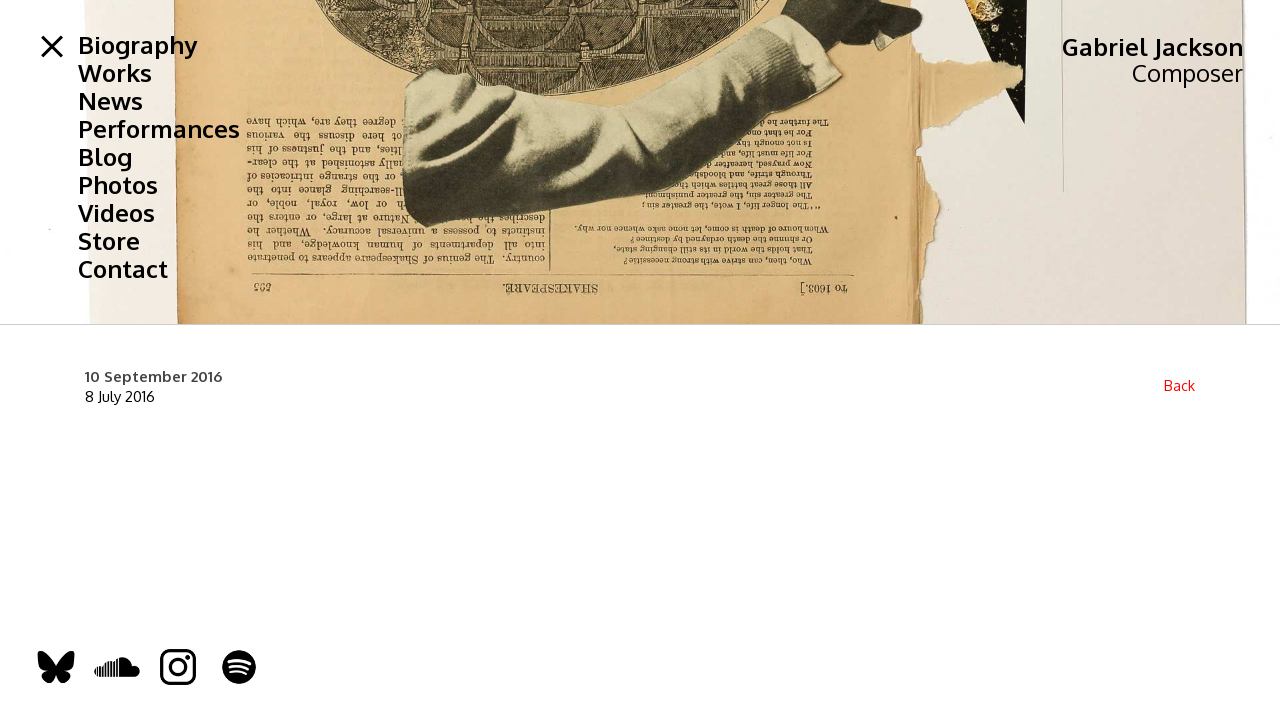

--- FILE ---
content_type: text/html; charset=UTF-8
request_url: https://gabrieljackson.london/performance/10-september-2016-2/
body_size: 7239
content:
<!DOCTYPE html>
<html lang="en-US">
<head>
<meta charset="UTF-8">
<meta http-equiv="X-UA-Compatible" content="IE=edge">
<meta name="viewport" content="width=device-width, initial-scale=1">
<title>10 September 2016 - Gabriel Jackson</title>
<link rel="profile" href="https://gmpg.org/xfn/11">
<link rel="pingback" href="">

<!-- favicon -->


<!--[if IE]><![endif]-->
<style>
	@media (max-width: 736px) {
		body#mobile { background-image: url('https://gabrieljackson.london/wp-content/uploads/2014/09/GJ-Background3.jpg') !important; }
	}
</style>
<meta name='robots' content='index, follow, max-image-preview:large, max-snippet:-1, max-video-preview:-1' />
	<style>img:is([sizes="auto" i], [sizes^="auto," i]) { contain-intrinsic-size: 3000px 1500px }</style>
	
	<!-- This site is optimized with the Yoast SEO plugin v26.8 - https://yoast.com/product/yoast-seo-wordpress/ -->
	<title>10 September 2016 - Gabriel Jackson</title>
	<link rel="canonical" href="https://gabrieljackson.london/performance/10-september-2016-2/" />
	<meta property="og:locale" content="en_US" />
	<meta property="og:type" content="article" />
	<meta property="og:title" content="10 September 2016 - Gabriel Jackson" />
	<meta property="og:url" content="https://gabrieljackson.london/performance/10-september-2016-2/" />
	<meta property="og:site_name" content="Gabriel Jackson" />
	<script type="application/ld+json" class="yoast-schema-graph">{"@context":"https://schema.org","@graph":[{"@type":"WebPage","@id":"https://gabrieljackson.london/performance/10-september-2016-2/","url":"https://gabrieljackson.london/performance/10-september-2016-2/","name":"10 September 2016 - Gabriel Jackson","isPartOf":{"@id":"https://gabrieljackson.london/#website"},"datePublished":"2016-07-08T18:51:41+00:00","breadcrumb":{"@id":"https://gabrieljackson.london/performance/10-september-2016-2/#breadcrumb"},"inLanguage":"en-US","potentialAction":[{"@type":"ReadAction","target":["https://gabrieljackson.london/performance/10-september-2016-2/"]}]},{"@type":"BreadcrumbList","@id":"https://gabrieljackson.london/performance/10-september-2016-2/#breadcrumb","itemListElement":[{"@type":"ListItem","position":1,"name":"Home","item":"https://gabrieljackson.london/"},{"@type":"ListItem","position":2,"name":"10 September 2016"}]},{"@type":"WebSite","@id":"https://gabrieljackson.london/#website","url":"https://gabrieljackson.london/","name":"Gabriel Jackson","description":"Composer","potentialAction":[{"@type":"SearchAction","target":{"@type":"EntryPoint","urlTemplate":"https://gabrieljackson.london/?s={search_term_string}"},"query-input":{"@type":"PropertyValueSpecification","valueRequired":true,"valueName":"search_term_string"}}],"inLanguage":"en-US"}]}</script>
	<!-- / Yoast SEO plugin. -->


<link rel='dns-prefetch' href='//code.jquery.com' />
<link rel='dns-prefetch' href='//cdn.jsdelivr.net' />
<link rel="alternate" type="application/rss+xml" title="Gabriel Jackson &raquo; Feed" href="https://gabrieljackson.london/feed/" />
<link rel="alternate" type="application/rss+xml" title="Gabriel Jackson &raquo; Comments Feed" href="https://gabrieljackson.london/comments/feed/" />
<link rel="alternate" type="application/rss+xml" title="Gabriel Jackson &raquo; 10 September 2016 Comments Feed" href="https://gabrieljackson.london/performance/10-september-2016-2/feed/" />
<script type="text/javascript">
/* <![CDATA[ */
window._wpemojiSettings = {"baseUrl":"https:\/\/s.w.org\/images\/core\/emoji\/16.0.1\/72x72\/","ext":".png","svgUrl":"https:\/\/s.w.org\/images\/core\/emoji\/16.0.1\/svg\/","svgExt":".svg","source":{"concatemoji":"https:\/\/gabrieljackson.london\/wp-includes\/js\/wp-emoji-release.min.js?ver=8dd6a8b2f2988d6c2a0f0a6ac6ff7950"}};
/*! This file is auto-generated */
!function(s,n){var o,i,e;function c(e){try{var t={supportTests:e,timestamp:(new Date).valueOf()};sessionStorage.setItem(o,JSON.stringify(t))}catch(e){}}function p(e,t,n){e.clearRect(0,0,e.canvas.width,e.canvas.height),e.fillText(t,0,0);var t=new Uint32Array(e.getImageData(0,0,e.canvas.width,e.canvas.height).data),a=(e.clearRect(0,0,e.canvas.width,e.canvas.height),e.fillText(n,0,0),new Uint32Array(e.getImageData(0,0,e.canvas.width,e.canvas.height).data));return t.every(function(e,t){return e===a[t]})}function u(e,t){e.clearRect(0,0,e.canvas.width,e.canvas.height),e.fillText(t,0,0);for(var n=e.getImageData(16,16,1,1),a=0;a<n.data.length;a++)if(0!==n.data[a])return!1;return!0}function f(e,t,n,a){switch(t){case"flag":return n(e,"\ud83c\udff3\ufe0f\u200d\u26a7\ufe0f","\ud83c\udff3\ufe0f\u200b\u26a7\ufe0f")?!1:!n(e,"\ud83c\udde8\ud83c\uddf6","\ud83c\udde8\u200b\ud83c\uddf6")&&!n(e,"\ud83c\udff4\udb40\udc67\udb40\udc62\udb40\udc65\udb40\udc6e\udb40\udc67\udb40\udc7f","\ud83c\udff4\u200b\udb40\udc67\u200b\udb40\udc62\u200b\udb40\udc65\u200b\udb40\udc6e\u200b\udb40\udc67\u200b\udb40\udc7f");case"emoji":return!a(e,"\ud83e\udedf")}return!1}function g(e,t,n,a){var r="undefined"!=typeof WorkerGlobalScope&&self instanceof WorkerGlobalScope?new OffscreenCanvas(300,150):s.createElement("canvas"),o=r.getContext("2d",{willReadFrequently:!0}),i=(o.textBaseline="top",o.font="600 32px Arial",{});return e.forEach(function(e){i[e]=t(o,e,n,a)}),i}function t(e){var t=s.createElement("script");t.src=e,t.defer=!0,s.head.appendChild(t)}"undefined"!=typeof Promise&&(o="wpEmojiSettingsSupports",i=["flag","emoji"],n.supports={everything:!0,everythingExceptFlag:!0},e=new Promise(function(e){s.addEventListener("DOMContentLoaded",e,{once:!0})}),new Promise(function(t){var n=function(){try{var e=JSON.parse(sessionStorage.getItem(o));if("object"==typeof e&&"number"==typeof e.timestamp&&(new Date).valueOf()<e.timestamp+604800&&"object"==typeof e.supportTests)return e.supportTests}catch(e){}return null}();if(!n){if("undefined"!=typeof Worker&&"undefined"!=typeof OffscreenCanvas&&"undefined"!=typeof URL&&URL.createObjectURL&&"undefined"!=typeof Blob)try{var e="postMessage("+g.toString()+"("+[JSON.stringify(i),f.toString(),p.toString(),u.toString()].join(",")+"));",a=new Blob([e],{type:"text/javascript"}),r=new Worker(URL.createObjectURL(a),{name:"wpTestEmojiSupports"});return void(r.onmessage=function(e){c(n=e.data),r.terminate(),t(n)})}catch(e){}c(n=g(i,f,p,u))}t(n)}).then(function(e){for(var t in e)n.supports[t]=e[t],n.supports.everything=n.supports.everything&&n.supports[t],"flag"!==t&&(n.supports.everythingExceptFlag=n.supports.everythingExceptFlag&&n.supports[t]);n.supports.everythingExceptFlag=n.supports.everythingExceptFlag&&!n.supports.flag,n.DOMReady=!1,n.readyCallback=function(){n.DOMReady=!0}}).then(function(){return e}).then(function(){var e;n.supports.everything||(n.readyCallback(),(e=n.source||{}).concatemoji?t(e.concatemoji):e.wpemoji&&e.twemoji&&(t(e.twemoji),t(e.wpemoji)))}))}((window,document),window._wpemojiSettings);
/* ]]> */
</script>
<link rel='stylesheet' id='bootstrap-css' href='https://gabrieljackson.london/wp-content/plugins/easy-bootstrap-shortcodes/styles/bootstrap.min.css?ver=8dd6a8b2f2988d6c2a0f0a6ac6ff7950' type='text/css' media='all' />
<link rel='stylesheet' id='bootstrap-fa-icon-css' href='https://gabrieljackson.london/wp-content/plugins/easy-bootstrap-shortcodes/styles/font-awesome.min.css?ver=8dd6a8b2f2988d6c2a0f0a6ac6ff7950' type='text/css' media='all' />
<style id='wp-emoji-styles-inline-css' type='text/css'>

	img.wp-smiley, img.emoji {
		display: inline !important;
		border: none !important;
		box-shadow: none !important;
		height: 1em !important;
		width: 1em !important;
		margin: 0 0.07em !important;
		vertical-align: -0.1em !important;
		background: none !important;
		padding: 0 !important;
	}
</style>
<link rel='stylesheet' id='wp-block-library-css' href='https://gabrieljackson.london/wp-includes/css/dist/block-library/style.min.css?ver=8dd6a8b2f2988d6c2a0f0a6ac6ff7950' type='text/css' media='all' />
<style id='classic-theme-styles-inline-css' type='text/css'>
/*! This file is auto-generated */
.wp-block-button__link{color:#fff;background-color:#32373c;border-radius:9999px;box-shadow:none;text-decoration:none;padding:calc(.667em + 2px) calc(1.333em + 2px);font-size:1.125em}.wp-block-file__button{background:#32373c;color:#fff;text-decoration:none}
</style>
<style id='global-styles-inline-css' type='text/css'>
:root{--wp--preset--aspect-ratio--square: 1;--wp--preset--aspect-ratio--4-3: 4/3;--wp--preset--aspect-ratio--3-4: 3/4;--wp--preset--aspect-ratio--3-2: 3/2;--wp--preset--aspect-ratio--2-3: 2/3;--wp--preset--aspect-ratio--16-9: 16/9;--wp--preset--aspect-ratio--9-16: 9/16;--wp--preset--color--black: #000000;--wp--preset--color--cyan-bluish-gray: #abb8c3;--wp--preset--color--white: #ffffff;--wp--preset--color--pale-pink: #f78da7;--wp--preset--color--vivid-red: #cf2e2e;--wp--preset--color--luminous-vivid-orange: #ff6900;--wp--preset--color--luminous-vivid-amber: #fcb900;--wp--preset--color--light-green-cyan: #7bdcb5;--wp--preset--color--vivid-green-cyan: #00d084;--wp--preset--color--pale-cyan-blue: #8ed1fc;--wp--preset--color--vivid-cyan-blue: #0693e3;--wp--preset--color--vivid-purple: #9b51e0;--wp--preset--gradient--vivid-cyan-blue-to-vivid-purple: linear-gradient(135deg,rgba(6,147,227,1) 0%,rgb(155,81,224) 100%);--wp--preset--gradient--light-green-cyan-to-vivid-green-cyan: linear-gradient(135deg,rgb(122,220,180) 0%,rgb(0,208,130) 100%);--wp--preset--gradient--luminous-vivid-amber-to-luminous-vivid-orange: linear-gradient(135deg,rgba(252,185,0,1) 0%,rgba(255,105,0,1) 100%);--wp--preset--gradient--luminous-vivid-orange-to-vivid-red: linear-gradient(135deg,rgba(255,105,0,1) 0%,rgb(207,46,46) 100%);--wp--preset--gradient--very-light-gray-to-cyan-bluish-gray: linear-gradient(135deg,rgb(238,238,238) 0%,rgb(169,184,195) 100%);--wp--preset--gradient--cool-to-warm-spectrum: linear-gradient(135deg,rgb(74,234,220) 0%,rgb(151,120,209) 20%,rgb(207,42,186) 40%,rgb(238,44,130) 60%,rgb(251,105,98) 80%,rgb(254,248,76) 100%);--wp--preset--gradient--blush-light-purple: linear-gradient(135deg,rgb(255,206,236) 0%,rgb(152,150,240) 100%);--wp--preset--gradient--blush-bordeaux: linear-gradient(135deg,rgb(254,205,165) 0%,rgb(254,45,45) 50%,rgb(107,0,62) 100%);--wp--preset--gradient--luminous-dusk: linear-gradient(135deg,rgb(255,203,112) 0%,rgb(199,81,192) 50%,rgb(65,88,208) 100%);--wp--preset--gradient--pale-ocean: linear-gradient(135deg,rgb(255,245,203) 0%,rgb(182,227,212) 50%,rgb(51,167,181) 100%);--wp--preset--gradient--electric-grass: linear-gradient(135deg,rgb(202,248,128) 0%,rgb(113,206,126) 100%);--wp--preset--gradient--midnight: linear-gradient(135deg,rgb(2,3,129) 0%,rgb(40,116,252) 100%);--wp--preset--font-size--small: 13px;--wp--preset--font-size--medium: 20px;--wp--preset--font-size--large: 36px;--wp--preset--font-size--x-large: 42px;--wp--preset--spacing--20: 0.44rem;--wp--preset--spacing--30: 0.67rem;--wp--preset--spacing--40: 1rem;--wp--preset--spacing--50: 1.5rem;--wp--preset--spacing--60: 2.25rem;--wp--preset--spacing--70: 3.38rem;--wp--preset--spacing--80: 5.06rem;--wp--preset--shadow--natural: 6px 6px 9px rgba(0, 0, 0, 0.2);--wp--preset--shadow--deep: 12px 12px 50px rgba(0, 0, 0, 0.4);--wp--preset--shadow--sharp: 6px 6px 0px rgba(0, 0, 0, 0.2);--wp--preset--shadow--outlined: 6px 6px 0px -3px rgba(255, 255, 255, 1), 6px 6px rgba(0, 0, 0, 1);--wp--preset--shadow--crisp: 6px 6px 0px rgba(0, 0, 0, 1);}:where(.is-layout-flex){gap: 0.5em;}:where(.is-layout-grid){gap: 0.5em;}body .is-layout-flex{display: flex;}.is-layout-flex{flex-wrap: wrap;align-items: center;}.is-layout-flex > :is(*, div){margin: 0;}body .is-layout-grid{display: grid;}.is-layout-grid > :is(*, div){margin: 0;}:where(.wp-block-columns.is-layout-flex){gap: 2em;}:where(.wp-block-columns.is-layout-grid){gap: 2em;}:where(.wp-block-post-template.is-layout-flex){gap: 1.25em;}:where(.wp-block-post-template.is-layout-grid){gap: 1.25em;}.has-black-color{color: var(--wp--preset--color--black) !important;}.has-cyan-bluish-gray-color{color: var(--wp--preset--color--cyan-bluish-gray) !important;}.has-white-color{color: var(--wp--preset--color--white) !important;}.has-pale-pink-color{color: var(--wp--preset--color--pale-pink) !important;}.has-vivid-red-color{color: var(--wp--preset--color--vivid-red) !important;}.has-luminous-vivid-orange-color{color: var(--wp--preset--color--luminous-vivid-orange) !important;}.has-luminous-vivid-amber-color{color: var(--wp--preset--color--luminous-vivid-amber) !important;}.has-light-green-cyan-color{color: var(--wp--preset--color--light-green-cyan) !important;}.has-vivid-green-cyan-color{color: var(--wp--preset--color--vivid-green-cyan) !important;}.has-pale-cyan-blue-color{color: var(--wp--preset--color--pale-cyan-blue) !important;}.has-vivid-cyan-blue-color{color: var(--wp--preset--color--vivid-cyan-blue) !important;}.has-vivid-purple-color{color: var(--wp--preset--color--vivid-purple) !important;}.has-black-background-color{background-color: var(--wp--preset--color--black) !important;}.has-cyan-bluish-gray-background-color{background-color: var(--wp--preset--color--cyan-bluish-gray) !important;}.has-white-background-color{background-color: var(--wp--preset--color--white) !important;}.has-pale-pink-background-color{background-color: var(--wp--preset--color--pale-pink) !important;}.has-vivid-red-background-color{background-color: var(--wp--preset--color--vivid-red) !important;}.has-luminous-vivid-orange-background-color{background-color: var(--wp--preset--color--luminous-vivid-orange) !important;}.has-luminous-vivid-amber-background-color{background-color: var(--wp--preset--color--luminous-vivid-amber) !important;}.has-light-green-cyan-background-color{background-color: var(--wp--preset--color--light-green-cyan) !important;}.has-vivid-green-cyan-background-color{background-color: var(--wp--preset--color--vivid-green-cyan) !important;}.has-pale-cyan-blue-background-color{background-color: var(--wp--preset--color--pale-cyan-blue) !important;}.has-vivid-cyan-blue-background-color{background-color: var(--wp--preset--color--vivid-cyan-blue) !important;}.has-vivid-purple-background-color{background-color: var(--wp--preset--color--vivid-purple) !important;}.has-black-border-color{border-color: var(--wp--preset--color--black) !important;}.has-cyan-bluish-gray-border-color{border-color: var(--wp--preset--color--cyan-bluish-gray) !important;}.has-white-border-color{border-color: var(--wp--preset--color--white) !important;}.has-pale-pink-border-color{border-color: var(--wp--preset--color--pale-pink) !important;}.has-vivid-red-border-color{border-color: var(--wp--preset--color--vivid-red) !important;}.has-luminous-vivid-orange-border-color{border-color: var(--wp--preset--color--luminous-vivid-orange) !important;}.has-luminous-vivid-amber-border-color{border-color: var(--wp--preset--color--luminous-vivid-amber) !important;}.has-light-green-cyan-border-color{border-color: var(--wp--preset--color--light-green-cyan) !important;}.has-vivid-green-cyan-border-color{border-color: var(--wp--preset--color--vivid-green-cyan) !important;}.has-pale-cyan-blue-border-color{border-color: var(--wp--preset--color--pale-cyan-blue) !important;}.has-vivid-cyan-blue-border-color{border-color: var(--wp--preset--color--vivid-cyan-blue) !important;}.has-vivid-purple-border-color{border-color: var(--wp--preset--color--vivid-purple) !important;}.has-vivid-cyan-blue-to-vivid-purple-gradient-background{background: var(--wp--preset--gradient--vivid-cyan-blue-to-vivid-purple) !important;}.has-light-green-cyan-to-vivid-green-cyan-gradient-background{background: var(--wp--preset--gradient--light-green-cyan-to-vivid-green-cyan) !important;}.has-luminous-vivid-amber-to-luminous-vivid-orange-gradient-background{background: var(--wp--preset--gradient--luminous-vivid-amber-to-luminous-vivid-orange) !important;}.has-luminous-vivid-orange-to-vivid-red-gradient-background{background: var(--wp--preset--gradient--luminous-vivid-orange-to-vivid-red) !important;}.has-very-light-gray-to-cyan-bluish-gray-gradient-background{background: var(--wp--preset--gradient--very-light-gray-to-cyan-bluish-gray) !important;}.has-cool-to-warm-spectrum-gradient-background{background: var(--wp--preset--gradient--cool-to-warm-spectrum) !important;}.has-blush-light-purple-gradient-background{background: var(--wp--preset--gradient--blush-light-purple) !important;}.has-blush-bordeaux-gradient-background{background: var(--wp--preset--gradient--blush-bordeaux) !important;}.has-luminous-dusk-gradient-background{background: var(--wp--preset--gradient--luminous-dusk) !important;}.has-pale-ocean-gradient-background{background: var(--wp--preset--gradient--pale-ocean) !important;}.has-electric-grass-gradient-background{background: var(--wp--preset--gradient--electric-grass) !important;}.has-midnight-gradient-background{background: var(--wp--preset--gradient--midnight) !important;}.has-small-font-size{font-size: var(--wp--preset--font-size--small) !important;}.has-medium-font-size{font-size: var(--wp--preset--font-size--medium) !important;}.has-large-font-size{font-size: var(--wp--preset--font-size--large) !important;}.has-x-large-font-size{font-size: var(--wp--preset--font-size--x-large) !important;}
:where(.wp-block-post-template.is-layout-flex){gap: 1.25em;}:where(.wp-block-post-template.is-layout-grid){gap: 1.25em;}
:where(.wp-block-columns.is-layout-flex){gap: 2em;}:where(.wp-block-columns.is-layout-grid){gap: 2em;}
:root :where(.wp-block-pullquote){font-size: 1.5em;line-height: 1.6;}
</style>
<link rel='stylesheet' id='cptch_stylesheet-css' href='https://gabrieljackson.london/wp-content/plugins/captcha/css/front_end_style.css?ver=4.2.7' type='text/css' media='all' />
<link rel='stylesheet' id='dashicons-css' href='https://gabrieljackson.london/wp-includes/css/dashicons.min.css?ver=8dd6a8b2f2988d6c2a0f0a6ac6ff7950' type='text/css' media='all' />
<link rel='stylesheet' id='cptch_desktop_style-css' href='https://gabrieljackson.london/wp-content/plugins/captcha/css/desktop_style.css?ver=4.2.7' type='text/css' media='all' />
<link rel='stylesheet' id='contact-form-7-css' href='https://gabrieljackson.london/wp-content/plugins/contact-form-7/includes/css/styles.css?ver=6.1.1' type='text/css' media='all' />
<link rel='stylesheet' id='responsive-lightbox-nivo-css' href='https://gabrieljackson.london/wp-content/plugins/responsive-lightbox/assets/nivo/nivo-lightbox.min.css?ver=1.3.1' type='text/css' media='all' />
<link rel='stylesheet' id='responsive-lightbox-nivo-default-css' href='https://gabrieljackson.london/wp-content/plugins/responsive-lightbox/assets/nivo/themes/default/default.css?ver=1.3.1' type='text/css' media='all' />
<link rel='stylesheet' id='magnific_popup_style-css' href='https://gabrieljackson.london/wp-content/themes/gabriel-jackson/magnific-popup/magnific-popup.css?ver=8dd6a8b2f2988d6c2a0f0a6ac6ff7950' type='text/css' media='all' />
<link rel='stylesheet' id='dazzling-bootstrap-css' href='https://gabrieljackson.london/wp-content/themes/dazzling/inc/css/bootstrap.min.css?ver=8dd6a8b2f2988d6c2a0f0a6ac6ff7950' type='text/css' media='all' />
<link rel='stylesheet' id='dazzling-icons-css' href='https://gabrieljackson.london/wp-content/themes/dazzling/inc/css/font-awesome.min.css?ver=8dd6a8b2f2988d6c2a0f0a6ac6ff7950' type='text/css' media='all' />
<link rel='stylesheet' id='dazzling-style-css' href='https://gabrieljackson.london/wp-content/themes/gabriel-jackson/style.css?ver=8dd6a8b2f2988d6c2a0f0a6ac6ff7950' type='text/css' media='all' />
<link rel='stylesheet' id='eeb-css-frontend-css' href='https://gabrieljackson.london/wp-content/plugins/email-encoder-bundle/core/includes/assets/css/style.css?ver=251208-193716' type='text/css' media='all' />
<link rel='stylesheet' id='ebs_dynamic_css-css' href='https://gabrieljackson.london/wp-content/plugins/easy-bootstrap-shortcodes/styles/ebs_dynamic_css.php?ver=8dd6a8b2f2988d6c2a0f0a6ac6ff7950' type='text/css' media='all' />
<link rel='stylesheet' id='responsive-nav-css-css' href='https://gabrieljackson.london/wp-content/themes/gabriel-jackson/css/responsive-nav.css?ver=8dd6a8b2f2988d6c2a0f0a6ac6ff7950' type='text/css' media='all' />
<link rel='stylesheet' id='googleFonts4-css' href='https://fonts.googleapis.com/css?family=Oxygen%3A400%2C700&#038;subset=latin%2Clatin-ext&#038;ver=8dd6a8b2f2988d6c2a0f0a6ac6ff7950' type='text/css' media='all' />
<link rel='stylesheet' id='googleFonts-css' href='https://fonts.googleapis.com/css?family=Raleway%3A400%2C700&#038;ver=8dd6a8b2f2988d6c2a0f0a6ac6ff7950' type='text/css' media='all' />
<link rel='stylesheet' id='googleFonts2-css' href='https://fonts.googleapis.com/css?family=Noto+Sans%3A400%2C700&#038;subset=latin%2Clatin-ext&#038;ver=8dd6a8b2f2988d6c2a0f0a6ac6ff7950' type='text/css' media='all' />
<link rel='stylesheet' id='googleFonts3-css' href='https://fonts.googleapis.com/css?family=Lato%3A400%2C700&#038;subset=latin%2Clatin-ext&#038;ver=8dd6a8b2f2988d6c2a0f0a6ac6ff7950' type='text/css' media='all' />
<script type="text/javascript" src="https://gabrieljackson.london/wp-includes/js/jquery/jquery.min.js?ver=3.7.1" id="jquery-core-js"></script>
<script type="text/javascript" src="https://gabrieljackson.london/wp-includes/js/jquery/jquery-migrate.min.js?ver=3.4.1" id="jquery-migrate-js"></script>
<script type="text/javascript" src="https://gabrieljackson.london/wp-content/plugins/easy-bootstrap-shortcodes/js/bootstrap.min.js?ver=8dd6a8b2f2988d6c2a0f0a6ac6ff7950" id="bootstrap-js"></script>
<script type="text/javascript" src="https://gabrieljackson.london/wp-content/plugins/responsive-lightbox/assets/infinitescroll/infinite-scroll.pkgd.min.js?ver=4.0.1" id="responsive-lightbox-infinite-scroll-js"></script>
<script type="text/javascript" src="https://gabrieljackson.london/wp-content/themes/gabriel-jackson/magnific-popup/jquery.magnific-popup.min.js?ver=8dd6a8b2f2988d6c2a0f0a6ac6ff7950" id="magnific_popup_script-js"></script>
<script type="text/javascript" src="https://gabrieljackson.london/wp-content/themes/gabriel-jackson/magnific-popup/jquery.magnific-popup-init.js?ver=8dd6a8b2f2988d6c2a0f0a6ac6ff7950" id="magnific_init_script-js"></script>
<script type="text/javascript" src="https://gabrieljackson.london/wp-content/themes/dazzling/inc/js/bootstrap.min.js?ver=8dd6a8b2f2988d6c2a0f0a6ac6ff7950" id="dazzling-bootstrapjs-js"></script>
<script type="text/javascript" src="https://gabrieljackson.london/wp-content/plugins/email-encoder-bundle/core/includes/assets/js/custom.js?ver=251208-193716" id="eeb-js-frontend-js"></script>
<link rel="https://api.w.org/" href="https://gabrieljackson.london/wp-json/" /><link rel="EditURI" type="application/rsd+xml" title="RSD" href="https://gabrieljackson.london/xmlrpc.php?rsd" />

<link rel='shortlink' href='https://gabrieljackson.london/?p=3416' />
<link rel="alternate" title="oEmbed (JSON)" type="application/json+oembed" href="https://gabrieljackson.london/wp-json/oembed/1.0/embed?url=https%3A%2F%2Fgabrieljackson.london%2Fperformance%2F10-september-2016-2%2F" />
<link rel="alternate" title="oEmbed (XML)" type="text/xml+oembed" href="https://gabrieljackson.london/wp-json/oembed/1.0/embed?url=https%3A%2F%2Fgabrieljackson.london%2Fperformance%2F10-september-2016-2%2F&#038;format=xml" />
<style type="text/css">.entry-content {font-family: Helvetica Neue,Helvetica,Arial,sans-serif; font-size:14px; font-weight: normal; color:#6B6B6B;}</style>	<style type="text/css">
			.navbar > .container .navbar-brand {
			color: #000000;
		}
		</style>
	<!--[if lt IE 9]>
<script src="https://gabrieljackson.london/wp-content/themes/dazzling/inc/js/html5shiv.min.js"></script>
<script src="https://gabrieljackson.london/wp-content/themes/dazzling/inc/js/respond.min.js"></script>
<![endif]-->
</head>

	<body data-rsssl=1 class="wp-singular performances-template-default single single-performances postid-3416 single-format-standard wp-theme-dazzling wp-child-theme-gabriel-jackson"><div id="top_background" class="isUp" style="background-image: url('https://gabrieljackson.london/wp-content/uploads/2014/08/gj-background.jpg');">&nbsp;</div>
<div id="page" class="hfeed site">
	<div id="old_menu">
	<div id="tmblr_menu_container">
        <nav class="tumblr-menu">
            <a class="selector">	
              <div class="menu-icons-wrapper">
                  <span class="bar-icon"></span>
                  <span class="bar-icon"></span>
                  <span class="bar-icon"></span>
              </div>
              <div class="menu-text">Menu</div>
            </a>
            <div id="menu-items" class="menu-items"><div id="navbar" class="collapse navbar-collapse navbar-ex1-collapse"><ul id="menu-main-menu" class="nav navbar-nav"><li id="menu-item-26" class="menu-item menu-item-type-post_type menu-item-object-page menu-item-home menu-item-26"><a title="Home" href="https://gabrieljackson.london/">Home</a></li>
<li id="menu-item-23" class="menu-item menu-item-type-post_type menu-item-object-page menu-item-23"><a title="Biography" href="https://gabrieljackson.london/biography/">Biography</a></li>
<li id="menu-item-30" class="menu-item menu-item-type-post_type menu-item-object-page menu-item-30"><a title="Works" href="https://gabrieljackson.london/works/">Works</a></li>
<li id="menu-item-28" class="menu-item menu-item-type-post_type menu-item-object-page current_page_parent menu-item-28"><a title="News" href="https://gabrieljackson.london/news/">News</a></li>
<li id="menu-item-217" class="menu-item menu-item-type-post_type menu-item-object-page menu-item-217"><a title="Performances" href="https://gabrieljackson.london/performances/">Performances</a></li>
<li id="menu-item-248" class="menu-item menu-item-type-post_type menu-item-object-page menu-item-248"><a title="Blog" href="https://gabrieljackson.london/blog/">Blog</a></li>
<li id="menu-item-27" class="menu-item menu-item-type-post_type menu-item-object-page menu-item-27"><a title="Photos" href="https://gabrieljackson.london/photos/">Photos</a></li>
<li id="menu-item-6376" class="menu-item menu-item-type-post_type menu-item-object-page menu-item-6376"><a title="Videos" href="https://gabrieljackson.london/videos/">Videos</a></li>
<li id="menu-item-29" class="menu-item menu-item-type-post_type menu-item-object-page menu-item-29"><a title="Store" href="https://gabrieljackson.london/store/">Store</a></li>
<li id="menu-item-25" class="menu-item menu-item-type-post_type menu-item-object-page menu-item-25"><a title="Contact" href="https://gabrieljackson.london/contact/">Contact</a></li>
</ul></div></div>
        </nav>
	</div>
    </div>
      
      
          <div id="logo">
          	<span class="site-name"><a class="navbar-brand" href="https://gabrieljackson.london/" title="Gabriel Jackson" rel="home">Gabriel Jackson</a></span>
          </div><!-- end of #logo -->
          <div class="subtitle">Composer</div>


          <div id="content" class="site-content container">
	<div id="primary" class="content-area col-sm-12 no entry">
		<main id="main" class="site-main" role="main">

		
			
<article id="blog_article_inside" class="post-3416 performances type-performances status-publish format-standard hentry">
	<header class="entry-header page-header">

		
		<h1 class="entry-title ">10 September 2016</h1>

		<div class="entry-meta">
			8 July 2016		</div><!-- .entry-meta -->
	</header><!-- .entry-header -->

	<div class="entry-content">
				    <div class="back"><a href="https://gabrieljackson.london/blog/" title="Back to the Blog overview page">Back</a></div>
	</div><!-- .entry-content -->
	<footer class="entry-meta">
		<i class="fa fa-folder-open-o"></i> . <i class="fa fa-link"></i> <a href="https://gabrieljackson.london/performance/10-september-2016-2/" rel="bookmark">permalink</a>.
						<hr class="section-divider">
	</footer><!-- .entry-meta -->
</article><!-- #post-## -->

			
			
		
		</main><!-- #main -->
	</div><!-- #primary -->

	</div><!-- #content -->

<div id="social_media_container">
    <div id="social_media">
        <figure class="tint"><a href="https://bsky.app/profile/gabrielcomposer.bsky.social" title="Gabriel Jackson's Bluesky page" target="_blank"><img src="https://gabrieljackson.london/wp-content/themes/gabriel-jackson/bsky.png" alt="Bluesky" width="56" height="56" /></a></figure>&nbsp;
        <figure class="tint"><a href="https://soundcloud.com/abrielackson" title="Gabriel Jackson's SoundCloud page" target="_blank"><img src="https://gabrieljackson.london/wp-content/themes/gabriel-jackson/soundcloud.png" alt="SoundCloud" width="56" height="56" /></a></figure>&nbsp;
        <figure class="tint"><a href="https://www.instagram.com/gabrielcomposer/" title="Gabriel Jackson's Instagram page" target="_blank"><img src="https://gabrieljackson.london/wp-content/themes/gabriel-jackson/instagram.png" alt="Instagram" width="56" height="56" /></a></figure>
        <figure class="tint last"><a href="https://open.spotify.com/artist/5JevEERyvnakODzi6C1H10" title="Gabriel Jackson's Spotify page" target="_blank"><img src="https://gabrieljackson.london/wp-content/themes/gabriel-jackson/spotify-s.png" alt="Spotify" width="56" height="56" /></a></figure>
    </div>
</div>

<!--<div id="calendar"><a href="https://gabrieljackson.london/credits/" title="Website Credits">Credits</a></div>-->

<script type="speculationrules">
{"prefetch":[{"source":"document","where":{"and":[{"href_matches":"\/*"},{"not":{"href_matches":["\/wp-*.php","\/wp-admin\/*","\/wp-content\/uploads\/*","\/wp-content\/*","\/wp-content\/plugins\/*","\/wp-content\/themes\/gabriel-jackson\/*","\/wp-content\/themes\/dazzling\/*","\/*\\?(.+)"]}},{"not":{"selector_matches":"a[rel~=\"nofollow\"]"}},{"not":{"selector_matches":".no-prefetch, .no-prefetch a"}}]},"eagerness":"conservative"}]}
</script>
<script type="text/javascript" src="https://gabrieljackson.london/wp-includes/js/dist/hooks.min.js?ver=4d63a3d491d11ffd8ac6" id="wp-hooks-js"></script>
<script type="text/javascript" src="https://gabrieljackson.london/wp-includes/js/dist/i18n.min.js?ver=5e580eb46a90c2b997e6" id="wp-i18n-js"></script>
<script type="text/javascript" id="wp-i18n-js-after">
/* <![CDATA[ */
wp.i18n.setLocaleData( { 'text direction\u0004ltr': [ 'ltr' ] } );
/* ]]> */
</script>
<script type="text/javascript" src="https://gabrieljackson.london/wp-content/plugins/contact-form-7/includes/swv/js/index.js?ver=6.1.1" id="swv-js"></script>
<script type="text/javascript" id="contact-form-7-js-before">
/* <![CDATA[ */
var wpcf7 = {
    "api": {
        "root": "https:\/\/gabrieljackson.london\/wp-json\/",
        "namespace": "contact-form-7\/v1"
    }
};
/* ]]> */
</script>
<script type="text/javascript" src="https://gabrieljackson.london/wp-content/plugins/contact-form-7/includes/js/index.js?ver=6.1.1" id="contact-form-7-js"></script>
<script type="text/javascript" src="https://gabrieljackson.london/wp-content/plugins/responsive-lightbox/assets/nivo/nivo-lightbox.min.js?ver=1.3.1" id="responsive-lightbox-nivo-js"></script>
<script type="text/javascript" src="https://gabrieljackson.london/wp-includes/js/underscore.min.js?ver=1.13.7" id="underscore-js"></script>
<script type="text/javascript" id="responsive-lightbox-js-before">
/* <![CDATA[ */
var rlArgs = {"script":"nivo","selector":"lightbox","customEvents":"","activeGalleries":true,"effect":"fade","clickOverlayToClose":true,"keyboardNav":true,"errorMessage":"The requested content cannot be loaded. Please try again later.","woocommerce_gallery":false,"ajaxurl":"https:\/\/gabrieljackson.london\/wp-admin\/admin-ajax.php","nonce":"05fd272d1a","preview":false,"postId":3416,"scriptExtension":false};
/* ]]> */
</script>
<script type="text/javascript" src="https://gabrieljackson.london/wp-content/plugins/responsive-lightbox/js/front.js?ver=2.5.4" id="responsive-lightbox-js"></script>
<script type="text/javascript" src="https://gabrieljackson.london/wp-content/themes/gabriel-jackson/js/jquery.min.js?ver=1.0.0" id="jquery-2-js"></script>
<script type="text/javascript" src="https://gabrieljackson.london/wp-content/themes/gabriel-jackson/js/jquery-1.9.1.min.js?ver=1.0.0" id="jquery-1.9.1.min2-js"></script>
<script type="text/javascript" src="https://code.jquery.com/jquery-1.11.0.min.js?ver=1.0.0" id="MIXjQuery-js"></script>
<script type="text/javascript" src="https://cdn.jsdelivr.net/jquery.mixitup/latest/jquery.mixitup.min.js?ver=1.0.0" id="MixItUp-js"></script>
<script type="text/javascript" src="https://gabrieljackson.london/wp-content/themes/gabriel-jackson/js/responsive-nav.min.js?ver=1.0.0" id="responsive-nav-js-js"></script>
<script type="text/javascript" src="https://gabrieljackson.london/wp-content/themes/gabriel-jackson/js/jquery.matchHeight.js?ver=1.0.0" id="matchHeight-js"></script>
<script type="text/javascript" src="https://gabrieljackson.london/wp-content/themes/gabriel-jackson/js/modernizr.js?ver=1.0.0" id="modernizr-js"></script>
<script type="text/javascript" src="https://gabrieljackson.london/wp-content/themes/gabriel-jackson/js/waypoints.js?ver=1.0.0" id="waypoints-js"></script>
<script type="text/javascript" src="https://gabrieljackson.london/wp-content/themes/gabriel-jackson/js/jquery.fitvids.js?ver=1.0.0" id="fitvids-js"></script>
<script type="text/javascript" src="https://gabrieljackson.london/wp-content/themes/gabriel-jackson/js/waypoints-sticky.js?ver=1.0.0" id="waypoints-sticky-js"></script>
<script type="text/javascript" src="https://gabrieljackson.london/wp-content/themes/gabriel-jackson/js/froogaloop.js?ver=1.0.0" id="froogaloop-js"></script>
<script type="text/javascript" src="https://gabrieljackson.london/wp-content/themes/gabriel-jackson/js/custom.js?ver=1.0.0" id="custom-js"></script>
<script type="text/javascript" src="https://gabrieljackson.london/wp-content/themes/dazzling/inc/js/main.js?ver=1.5.4" id="dazzling-main-js"></script>
<script type="text/javascript" id="eeb-js-ajax-ef-js-extra">
/* <![CDATA[ */
var eeb_ef = {"ajaxurl":"https:\/\/gabrieljackson.london\/wp-admin\/admin-ajax.php","security":"f70cfad2de"};
/* ]]> */
</script>
<script type="text/javascript" src="https://gabrieljackson.london/wp-content/plugins/email-encoder-bundle/core/includes/assets/js/encoder-form.js?ver=251208-193716" id="eeb-js-ajax-ef-js"></script>
<script type="text/javascript" src="https://gabrieljackson.london/wp-content/plugins/lazy-load/js/jquery.sonar.min.js?ver=0.6.1" id="jquery-sonar-js"></script>
<script type="text/javascript" src="https://gabrieljackson.london/wp-content/plugins/lazy-load/js/lazy-load.js?ver=0.6.1" id="wpcom-lazy-load-images-js"></script>
<script>
  (function(i,s,o,g,r,a,m){i['GoogleAnalyticsObject']=r;i[r]=i[r]||function(){
  (i[r].q=i[r].q||[]).push(arguments)},i[r].l=1*new Date();a=s.createElement(o),
  m=s.getElementsByTagName(o)[0];a.async=1;a.src=g;m.parentNode.insertBefore(a,m)
  })(window,document,'script','//www.google-analytics.com/analytics.js','ga');

  ga('create', 'UA-38502890-2', 'auto');
  ga('send', 'pageview');

</script>
<!-- new.grid -->
<div class="oke" style="display:none;"></div>
</body>
</html>